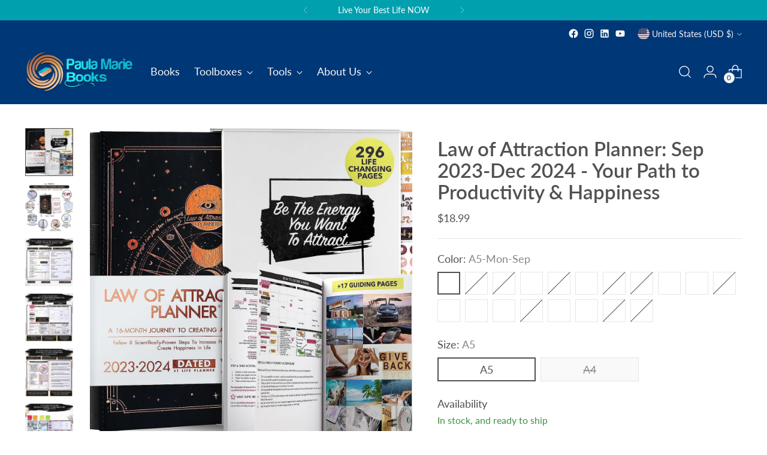

--- FILE ---
content_type: text/javascript; charset=utf-8
request_url: https://kickassandhavealife.com/products/law-of-attraction-planner-sep-2023-dec-2024-weekly-and-monthly-a-16-month-productivity-planner-hourly-planner-and-work-planner-for-productivity-happiness-adhd-planner-stickers.js
body_size: 3664
content:
{"id":10874087637152,"title":"Law of Attraction Planner: Sep 2023-Dec 2024 - Your Path to Productivity \u0026 Happiness","handle":"law-of-attraction-planner-sep-2023-dec-2024-weekly-and-monthly-a-16-month-productivity-planner-hourly-planner-and-work-planner-for-productivity-happiness-adhd-planner-stickers","description":"\u003cp\u003e\"Elevate Your Life with the Ultimate Law of Attraction Planner\"\u003c\/p\u003e\n\n\u003cp\u003e📅 PERSONAL PLANNER: Unlock your potential and achieve mental, physical, and interpersonal growth using the law of attraction vibration guide.\u003c\/p\u003e\n\n\u003cp\u003e🌟 LIFE TRANSFORMATION: Embrace a 296-page A5-sized journey featuring 70 weekly, 16 monthly planning overviews, reflection pages, habit trackers, mind maps, a foldable vision board, and morning \u0026amp; evening routines.\u003c\/p\u003e\n\n\u003cp\u003e🎯 GOAL SETTING MASTERCLASS: Learn proven methods to set and achieve big goals, enhance happiness, manage time effectively, and follow millionaire strategies. Perfect for birthdays, anniversaries, and thoughtful gifts.\u003c\/p\u003e\n\n\u003cp\u003e⏰ TIME MANAGEMENT EXCELLENCE: Tackle overwhelm, stress, and procrastination using an 8-step system. Regain clarity, harmony, and peace while reaching your goals. Dated from September 2023 to 2024.\u003c\/p\u003e\n\n\u003cp\u003e💎 LUXURIOUS QUALITY: Ideal for all, including entrepreneurs, professionals, and students. Crafted with top-tier materials and backed by a money-back guarantee.\u003c\/p\u003e\n\n\u003cp\u003eUnveil a planner that guides you through life's complexities. From defining your purpose to creating a strategy, setting priorities, and building positive habits, this planner empowers you to harness the law of attraction. Embark on a journey of self-discovery and transformation with our 2023-2024 planner—a perfect blend of productivity, mindfulness, and manifestation.\u003c\/p\u003e\n\n\u003cp\u003e \u003c\/p\u003e\n\n\u003cp\u003e \u003c\/p\u003e\n\n\u003cp\u003e \u003c\/p\u003e\n\n\u003cp\u003e \u003c\/p\u003e\n","published_at":"2023-09-03T17:06:14-06:00","created_at":"2023-09-03T17:06:14-06:00","vendor":"Amazon","type":"","tags":["Twenty Years Toolbox"],"price":1699,"price_min":1699,"price_max":15999,"available":true,"price_varies":true,"compare_at_price":0,"compare_at_price_min":0,"compare_at_price_max":0,"compare_at_price_varies":false,"variants":[{"id":46774304112800,"title":"A5-Mon-Sep \/ A5","option1":"A5-Mon-Sep","option2":"A5","option3":null,"sku":"6e7af2ab-eece-4856-af6f-1536e32831dd","requires_shipping":true,"taxable":true,"featured_image":null,"available":true,"name":"Law of Attraction Planner: Sep 2023-Dec 2024 - Your Path to Productivity \u0026 Happiness - A5-Mon-Sep \/ A5","public_title":"A5-Mon-Sep \/ A5","options":["A5-Mon-Sep","A5"],"price":1899,"weight":730,"compare_at_price":0,"inventory_management":"shopify","barcode":"313049988995","requires_selling_plan":false,"selling_plan_allocations":[]},{"id":46774304374944,"title":"Soft Turquoise Tree \/ A4","option1":"Soft Turquoise Tree","option2":"A4","option3":null,"sku":"5a4b12c5-9bb0-4bae-81e4-65c47fb8a4f4","requires_shipping":true,"taxable":true,"featured_image":{"id":35345474912416,"product_id":10874087637152,"position":7,"created_at":"2024-01-19T09:38:47-07:00","updated_at":"2024-01-19T09:38:47-07:00","alt":"Law of Attraction Planner: Sep 2023-Dec 2024 - Your Path to Productivity \u0026 Happiness - KickAssAndHaveALife","width":1500,"height":1481,"src":"https:\/\/cdn.shopify.com\/s\/files\/1\/0470\/4410\/0256\/products\/law-of-attraction-planner-sep-2023-dec-2024-your-path-to-productivity-happiness-385943.jpg?v=1705682327","variant_ids":[46774304374944]},"available":false,"name":"Law of Attraction Planner: Sep 2023-Dec 2024 - Your Path to Productivity \u0026 Happiness - Soft Turquoise Tree \/ A4","public_title":"Soft Turquoise Tree \/ A4","options":["Soft Turquoise Tree","A4"],"price":5299,"weight":1324,"compare_at_price":0,"inventory_management":"shopify","barcode":"7445033882835","featured_media":{"alt":"Law of Attraction Planner: Sep 2023-Dec 2024 - Your Path to Productivity \u0026 Happiness - KickAssAndHaveALife","id":31972294328480,"position":7,"preview_image":{"aspect_ratio":1.013,"height":1481,"width":1500,"src":"https:\/\/cdn.shopify.com\/s\/files\/1\/0470\/4410\/0256\/products\/law-of-attraction-planner-sep-2023-dec-2024-your-path-to-productivity-happiness-385943.jpg?v=1705682327"}},"requires_selling_plan":false,"selling_plan_allocations":[]},{"id":46774304276640,"title":"Black Eclipse \/ A4","option1":"Black Eclipse","option2":"A4","option3":null,"sku":"1815678c-747b-429d-a28d-eef43d9fbb29","requires_shipping":true,"taxable":true,"featured_image":{"id":35345474945184,"product_id":10874087637152,"position":8,"created_at":"2024-01-19T09:38:47-07:00","updated_at":"2024-01-19T09:38:47-07:00","alt":"Law of Attraction Planner: Sep 2023-Dec 2024 - Your Path to Productivity \u0026 Happiness - KickAssAndHaveALife","width":1500,"height":1480,"src":"https:\/\/cdn.shopify.com\/s\/files\/1\/0470\/4410\/0256\/products\/law-of-attraction-planner-sep-2023-dec-2024-your-path-to-productivity-happiness-390810.jpg?v=1705682327","variant_ids":[46774304276640]},"available":false,"name":"Law of Attraction Planner: Sep 2023-Dec 2024 - Your Path to Productivity \u0026 Happiness - Black Eclipse \/ A4","public_title":"Black Eclipse \/ A4","options":["Black Eclipse","A4"],"price":15999,"weight":1347,"compare_at_price":0,"inventory_management":"shopify","barcode":"313049121156","featured_media":{"alt":"Law of Attraction Planner: Sep 2023-Dec 2024 - Your Path to Productivity \u0026 Happiness - KickAssAndHaveALife","id":31972294361248,"position":8,"preview_image":{"aspect_ratio":1.014,"height":1480,"width":1500,"src":"https:\/\/cdn.shopify.com\/s\/files\/1\/0470\/4410\/0256\/products\/law-of-attraction-planner-sep-2023-dec-2024-your-path-to-productivity-happiness-390810.jpg?v=1705682327"}},"requires_selling_plan":false,"selling_plan_allocations":[]},{"id":46774304211104,"title":"Black-Solar \/ A5","option1":"Black-Solar","option2":"A5","option3":null,"sku":"52e3fea6-f98a-44e9-958f-479977dca55d","requires_shipping":true,"taxable":true,"featured_image":{"id":35345474977952,"product_id":10874087637152,"position":9,"created_at":"2024-01-19T09:38:47-07:00","updated_at":"2024-01-19T09:38:47-07:00","alt":"Law of Attraction Planner: Sep 2023-Dec 2024 - Your Path to Productivity \u0026 Happiness - KickAssAndHaveALife","width":1500,"height":1394,"src":"https:\/\/cdn.shopify.com\/s\/files\/1\/0470\/4410\/0256\/products\/law-of-attraction-planner-sep-2023-dec-2024-your-path-to-productivity-happiness-133620.jpg?v=1705682327","variant_ids":[46774304211104]},"available":true,"name":"Law of Attraction Planner: Sep 2023-Dec 2024 - Your Path to Productivity \u0026 Happiness - Black-Solar \/ A5","public_title":"Black-Solar \/ A5","options":["Black-Solar","A5"],"price":1899,"weight":857,"compare_at_price":0,"inventory_management":"shopify","barcode":"744759639325","featured_media":{"alt":"Law of Attraction Planner: Sep 2023-Dec 2024 - Your Path to Productivity \u0026 Happiness - KickAssAndHaveALife","id":31972294394016,"position":9,"preview_image":{"aspect_ratio":1.076,"height":1394,"width":1500,"src":"https:\/\/cdn.shopify.com\/s\/files\/1\/0470\/4410\/0256\/products\/law-of-attraction-planner-sep-2023-dec-2024-your-path-to-productivity-happiness-133620.jpg?v=1705682327"}},"requires_selling_plan":false,"selling_plan_allocations":[]},{"id":46774304014496,"title":"A5 Sept Astro \/ A5","option1":"A5 Sept Astro","option2":"A5","option3":null,"sku":"f322ba41-80b0-4f32-bfd5-9612220ce33e","requires_shipping":true,"taxable":true,"featured_image":{"id":35345475010720,"product_id":10874087637152,"position":10,"created_at":"2024-01-19T09:38:47-07:00","updated_at":"2024-01-19T09:38:47-07:00","alt":"Law of Attraction Planner: Sep 2023-Dec 2024 - Your Path to Productivity \u0026 Happiness - KickAssAndHaveALife","width":1500,"height":1396,"src":"https:\/\/cdn.shopify.com\/s\/files\/1\/0470\/4410\/0256\/products\/law-of-attraction-planner-sep-2023-dec-2024-your-path-to-productivity-happiness-976293.jpg?v=1705682327","variant_ids":[46774304014496]},"available":false,"name":"Law of Attraction Planner: Sep 2023-Dec 2024 - Your Path to Productivity \u0026 Happiness - A5 Sept Astro \/ A5","public_title":"A5 Sept Astro \/ A5","options":["A5 Sept Astro","A5"],"price":1999,"weight":830,"compare_at_price":0,"inventory_management":"shopify","barcode":"7445015338343","featured_media":{"alt":"Law of Attraction Planner: Sep 2023-Dec 2024 - Your Path to Productivity \u0026 Happiness - KickAssAndHaveALife","id":31972294426784,"position":10,"preview_image":{"aspect_ratio":1.074,"height":1396,"width":1500,"src":"https:\/\/cdn.shopify.com\/s\/files\/1\/0470\/4410\/0256\/products\/law-of-attraction-planner-sep-2023-dec-2024-your-path-to-productivity-happiness-976293.jpg?v=1705682327"}},"requires_selling_plan":false,"selling_plan_allocations":[]},{"id":46774304342176,"title":"Soft Turquoise Lotus Woman \/ A4","option1":"Soft Turquoise Lotus Woman","option2":"A4","option3":null,"sku":"9495e768-b0b5-4f3a-bd66-1a64097ae7d9","requires_shipping":true,"taxable":true,"featured_image":{"id":35345475076256,"product_id":10874087637152,"position":11,"created_at":"2024-01-19T09:38:47-07:00","updated_at":"2024-01-19T09:38:47-07:00","alt":"Law of Attraction Planner: Sep 2023-Dec 2024 - Your Path to Productivity \u0026 Happiness - KickAssAndHaveALife","width":1500,"height":1482,"src":"https:\/\/cdn.shopify.com\/s\/files\/1\/0470\/4410\/0256\/products\/law-of-attraction-planner-sep-2023-dec-2024-your-path-to-productivity-happiness-646363.jpg?v=1705682327","variant_ids":[46774304342176]},"available":true,"name":"Law of Attraction Planner: Sep 2023-Dec 2024 - Your Path to Productivity \u0026 Happiness - Soft Turquoise Lotus Woman \/ A4","public_title":"Soft Turquoise Lotus Woman \/ A4","options":["Soft Turquoise Lotus Woman","A4"],"price":5299,"weight":1334,"compare_at_price":0,"inventory_management":"shopify","barcode":"744110856385","featured_media":{"alt":"Law of Attraction Planner: Sep 2023-Dec 2024 - Your Path to Productivity \u0026 Happiness - KickAssAndHaveALife","id":31972294492320,"position":11,"preview_image":{"aspect_ratio":1.012,"height":1482,"width":1500,"src":"https:\/\/cdn.shopify.com\/s\/files\/1\/0470\/4410\/0256\/products\/law-of-attraction-planner-sep-2023-dec-2024-your-path-to-productivity-happiness-646363.jpg?v=1705682327"}},"requires_selling_plan":false,"selling_plan_allocations":[]},{"id":46774304407712,"title":"A5 Sept Vanilla Lotus \/ A5","option1":"A5 Sept Vanilla Lotus","option2":"A5","option3":null,"sku":"60500534-23fd-4c6e-8b7d-ebea7ecaca7b","requires_shipping":true,"taxable":true,"featured_image":{"id":35345475207328,"product_id":10874087637152,"position":12,"created_at":"2024-01-19T09:38:47-07:00","updated_at":"2024-01-19T09:38:47-07:00","alt":"Law of Attraction Planner: Sep 2023-Dec 2024 - Your Path to Productivity \u0026 Happiness - KickAssAndHaveALife","width":1500,"height":1408,"src":"https:\/\/cdn.shopify.com\/s\/files\/1\/0470\/4410\/0256\/products\/law-of-attraction-planner-sep-2023-dec-2024-your-path-to-productivity-happiness-562138.jpg?v=1705682327","variant_ids":[46774304407712]},"available":false,"name":"Law of Attraction Planner: Sep 2023-Dec 2024 - Your Path to Productivity \u0026 Happiness - A5 Sept Vanilla Lotus \/ A5","public_title":"A5 Sept Vanilla Lotus \/ A5","options":["A5 Sept Vanilla Lotus","A5"],"price":1899,"weight":857,"compare_at_price":0,"inventory_management":"shopify","barcode":"313112667659","featured_media":{"alt":"Law of Attraction Planner: Sep 2023-Dec 2024 - Your Path to Productivity \u0026 Happiness - KickAssAndHaveALife","id":31972294623392,"position":12,"preview_image":{"aspect_ratio":1.065,"height":1408,"width":1500,"src":"https:\/\/cdn.shopify.com\/s\/files\/1\/0470\/4410\/0256\/products\/law-of-attraction-planner-sep-2023-dec-2024-your-path-to-productivity-happiness-562138.jpg?v=1705682327"}},"requires_selling_plan":false,"selling_plan_allocations":[]},{"id":46774304145568,"title":"A5 Sept Purple Astro \/ A5","option1":"A5 Sept Purple Astro","option2":"A5","option3":null,"sku":"934d7bda-1228-4fa5-b2e4-d18632d3d6e6","requires_shipping":true,"taxable":true,"featured_image":{"id":35345475305632,"product_id":10874087637152,"position":13,"created_at":"2024-01-19T09:38:47-07:00","updated_at":"2024-01-19T09:38:47-07:00","alt":"Law of Attraction Planner: Sep 2023-Dec 2024 - Your Path to Productivity \u0026 Happiness - KickAssAndHaveALife","width":1500,"height":1395,"src":"https:\/\/cdn.shopify.com\/s\/files\/1\/0470\/4410\/0256\/products\/law-of-attraction-planner-sep-2023-dec-2024-your-path-to-productivity-happiness-898457.jpg?v=1705682327","variant_ids":[46774304145568]},"available":false,"name":"Law of Attraction Planner: Sep 2023-Dec 2024 - Your Path to Productivity \u0026 Happiness - A5 Sept Purple Astro \/ A5","public_title":"A5 Sept Purple Astro \/ A5","options":["A5 Sept Purple Astro","A5"],"price":1899,"weight":857,"compare_at_price":0,"inventory_management":"shopify","barcode":"313019936964","featured_media":{"alt":"Law of Attraction Planner: Sep 2023-Dec 2024 - Your Path to Productivity \u0026 Happiness - KickAssAndHaveALife","id":31972294754464,"position":13,"preview_image":{"aspect_ratio":1.075,"height":1395,"width":1500,"src":"https:\/\/cdn.shopify.com\/s\/files\/1\/0470\/4410\/0256\/products\/law-of-attraction-planner-sep-2023-dec-2024-your-path-to-productivity-happiness-898457.jpg?v=1705682327"}},"requires_selling_plan":false,"selling_plan_allocations":[]},{"id":46774304243872,"title":"Purple Astro \/ A4","option1":"Purple Astro","option2":"A4","option3":null,"sku":"93b79a56-fdb5-41e6-8adb-a44642de13c7","requires_shipping":true,"taxable":true,"featured_image":{"id":35345475436704,"product_id":10874087637152,"position":14,"created_at":"2024-01-19T09:38:47-07:00","updated_at":"2024-01-19T09:38:47-07:00","alt":"Law of Attraction Planner: Sep 2023-Dec 2024 - Your Path to Productivity \u0026 Happiness - KickAssAndHaveALife","width":1500,"height":1484,"src":"https:\/\/cdn.shopify.com\/s\/files\/1\/0470\/4410\/0256\/products\/law-of-attraction-planner-sep-2023-dec-2024-your-path-to-productivity-happiness-673953.jpg?v=1705682327","variant_ids":[46774304243872]},"available":true,"name":"Law of Attraction Planner: Sep 2023-Dec 2024 - Your Path to Productivity \u0026 Happiness - Purple Astro \/ A4","public_title":"Purple Astro \/ A4","options":["Purple Astro","A4"],"price":5299,"weight":1347,"compare_at_price":0,"inventory_management":"shopify","barcode":"313101181104","featured_media":{"alt":"Law of Attraction Planner: Sep 2023-Dec 2024 - Your Path to Productivity \u0026 Happiness - KickAssAndHaveALife","id":31972294852768,"position":14,"preview_image":{"aspect_ratio":1.011,"height":1484,"width":1500,"src":"https:\/\/cdn.shopify.com\/s\/files\/1\/0470\/4410\/0256\/products\/law-of-attraction-planner-sep-2023-dec-2024-your-path-to-productivity-happiness-673953.jpg?v=1705682327"}},"requires_selling_plan":false,"selling_plan_allocations":[]},{"id":46774304309408,"title":"Black Astro \/ A4","option1":"Black Astro","option2":"A4","option3":null,"sku":"d7ad4999-0fe5-4f3c-8b45-561051595721","requires_shipping":true,"taxable":true,"featured_image":{"id":35345475633312,"product_id":10874087637152,"position":15,"created_at":"2024-01-19T09:38:47-07:00","updated_at":"2024-01-19T09:38:47-07:00","alt":"Law of Attraction Planner: Sep 2023-Dec 2024 - Your Path to Productivity \u0026 Happiness - KickAssAndHaveALife","width":1500,"height":1483,"src":"https:\/\/cdn.shopify.com\/s\/files\/1\/0470\/4410\/0256\/products\/law-of-attraction-planner-sep-2023-dec-2024-your-path-to-productivity-happiness-456427.jpg?v=1705682327","variant_ids":[46774304309408]},"available":true,"name":"Law of Attraction Planner: Sep 2023-Dec 2024 - Your Path to Productivity \u0026 Happiness - Black Astro \/ A4","public_title":"Black Astro \/ A4","options":["Black Astro","A4"],"price":5299,"weight":1334,"compare_at_price":0,"inventory_management":"shopify","barcode":"313048880894","featured_media":{"alt":"Law of Attraction Planner: Sep 2023-Dec 2024 - Your Path to Productivity \u0026 Happiness - KickAssAndHaveALife","id":31972295016608,"position":15,"preview_image":{"aspect_ratio":1.011,"height":1483,"width":1500,"src":"https:\/\/cdn.shopify.com\/s\/files\/1\/0470\/4410\/0256\/products\/law-of-attraction-planner-sep-2023-dec-2024-your-path-to-productivity-happiness-456427.jpg?v=1705682327"}},"requires_selling_plan":false,"selling_plan_allocations":[]},{"id":46774304080032,"title":"Black-Space \/ A5","option1":"Black-Space","option2":"A5","option3":null,"sku":"b1ad7877-f6ea-4005-8b4d-60d17f76e302","requires_shipping":true,"taxable":true,"featured_image":{"id":35345475731616,"product_id":10874087637152,"position":16,"created_at":"2024-01-19T09:38:47-07:00","updated_at":"2024-01-19T09:38:47-07:00","alt":"Law of Attraction Planner: Sep 2023-Dec 2024 - Your Path to Productivity \u0026 Happiness - KickAssAndHaveALife","width":1500,"height":1405,"src":"https:\/\/cdn.shopify.com\/s\/files\/1\/0470\/4410\/0256\/products\/law-of-attraction-planner-sep-2023-dec-2024-your-path-to-productivity-happiness-469113.jpg?v=1705682327","variant_ids":[46774304080032]},"available":false,"name":"Law of Attraction Planner: Sep 2023-Dec 2024 - Your Path to Productivity \u0026 Happiness - Black-Space \/ A5","public_title":"Black-Space \/ A5","options":["Black-Space","A5"],"price":1899,"weight":826,"compare_at_price":0,"inventory_management":"shopify","barcode":"744110350296","featured_media":{"alt":"Law of Attraction Planner: Sep 2023-Dec 2024 - Your Path to Productivity \u0026 Happiness - KickAssAndHaveALife","id":31972295180448,"position":16,"preview_image":{"aspect_ratio":1.068,"height":1405,"width":1500,"src":"https:\/\/cdn.shopify.com\/s\/files\/1\/0470\/4410\/0256\/products\/law-of-attraction-planner-sep-2023-dec-2024-your-path-to-productivity-happiness-469113.jpg?v=1705682327"}},"requires_selling_plan":false,"selling_plan_allocations":[]},{"id":46774304440480,"title":"Dark Turquoise Sun Compass \/ A4","option1":"Dark Turquoise Sun Compass","option2":"A4","option3":null,"sku":"fd8335ff-e694-4fd9-a6df-b67d0b1ca862","requires_shipping":true,"taxable":true,"featured_image":{"id":35345475862688,"product_id":10874087637152,"position":17,"created_at":"2024-01-19T09:38:47-07:00","updated_at":"2024-01-19T09:38:47-07:00","alt":"Law of Attraction Planner: Sep 2023-Dec 2024 - Your Path to Productivity \u0026 Happiness - KickAssAndHaveALife","width":1500,"height":1485,"src":"https:\/\/cdn.shopify.com\/s\/files\/1\/0470\/4410\/0256\/products\/law-of-attraction-planner-sep-2023-dec-2024-your-path-to-productivity-happiness-542252.jpg?v=1705682327","variant_ids":[46774304440480]},"available":true,"name":"Law of Attraction Planner: Sep 2023-Dec 2024 - Your Path to Productivity \u0026 Happiness - Dark Turquoise Sun Compass \/ A4","public_title":"Dark Turquoise Sun Compass \/ A4","options":["Dark Turquoise Sun Compass","A4"],"price":5099,"weight":1334,"compare_at_price":0,"inventory_management":"shopify","barcode":"744759855251","featured_media":{"alt":"Law of Attraction Planner: Sep 2023-Dec 2024 - Your Path to Productivity \u0026 Happiness - KickAssAndHaveALife","id":31972295311520,"position":17,"preview_image":{"aspect_ratio":1.01,"height":1485,"width":1500,"src":"https:\/\/cdn.shopify.com\/s\/files\/1\/0470\/4410\/0256\/products\/law-of-attraction-planner-sep-2023-dec-2024-your-path-to-productivity-happiness-542252.jpg?v=1705682327"}},"requires_selling_plan":false,"selling_plan_allocations":[]},{"id":46774303916192,"title":"Black Hour Glass \/ A4","option1":"Black Hour Glass","option2":"A4","option3":null,"sku":"1c74b320-f5f9-4a0a-83ad-15dcadac701f","requires_shipping":true,"taxable":true,"featured_image":{"id":35345475960992,"product_id":10874087637152,"position":18,"created_at":"2024-01-19T09:38:47-07:00","updated_at":"2024-01-19T09:38:47-07:00","alt":"Law of Attraction Planner: Sep 2023-Dec 2024 - Your Path to Productivity \u0026 Happiness - KickAssAndHaveALife","width":1500,"height":1484,"src":"https:\/\/cdn.shopify.com\/s\/files\/1\/0470\/4410\/0256\/products\/law-of-attraction-planner-sep-2023-dec-2024-your-path-to-productivity-happiness-142967.jpg?v=1705682327","variant_ids":[46774303916192]},"available":true,"name":"Law of Attraction Planner: Sep 2023-Dec 2024 - Your Path to Productivity \u0026 Happiness - Black Hour Glass \/ A4","public_title":"Black Hour Glass \/ A4","options":["Black Hour Glass","A4"],"price":3899,"weight":1347,"compare_at_price":0,"inventory_management":"shopify","barcode":"313054195128","featured_media":{"alt":"Law of Attraction Planner: Sep 2023-Dec 2024 - Your Path to Productivity \u0026 Happiness - KickAssAndHaveALife","id":31972295409824,"position":18,"preview_image":{"aspect_ratio":1.011,"height":1484,"width":1500,"src":"https:\/\/cdn.shopify.com\/s\/files\/1\/0470\/4410\/0256\/products\/law-of-attraction-planner-sep-2023-dec-2024-your-path-to-productivity-happiness-142967.jpg?v=1705682327"}},"requires_selling_plan":false,"selling_plan_allocations":[]},{"id":46774303948960,"title":"A5 Sept Classic Black \/ A5","option1":"A5 Sept Classic Black","option2":"A5","option3":null,"sku":"619c736a-801c-4f72-ab93-5004471f3f10","requires_shipping":true,"taxable":true,"featured_image":{"id":35345476059296,"product_id":10874087637152,"position":19,"created_at":"2024-01-19T09:38:47-07:00","updated_at":"2024-01-19T09:38:47-07:00","alt":"Law of Attraction Planner: Sep 2023-Dec 2024 - Your Path to Productivity \u0026 Happiness - KickAssAndHaveALife","width":1500,"height":1405,"src":"https:\/\/cdn.shopify.com\/s\/files\/1\/0470\/4410\/0256\/products\/law-of-attraction-planner-sep-2023-dec-2024-your-path-to-productivity-happiness-618541.jpg?v=1705682327","variant_ids":[46774303948960]},"available":true,"name":"Law of Attraction Planner: Sep 2023-Dec 2024 - Your Path to Productivity \u0026 Happiness - A5 Sept Classic Black \/ A5","public_title":"A5 Sept Classic Black \/ A5","options":["A5 Sept Classic Black","A5"],"price":1899,"weight":857,"compare_at_price":0,"inventory_management":"shopify","barcode":"7445020051060","featured_media":{"alt":"Law of Attraction Planner: Sep 2023-Dec 2024 - Your Path to Productivity \u0026 Happiness - KickAssAndHaveALife","id":31972295508128,"position":19,"preview_image":{"aspect_ratio":1.068,"height":1405,"width":1500,"src":"https:\/\/cdn.shopify.com\/s\/files\/1\/0470\/4410\/0256\/products\/law-of-attraction-planner-sep-2023-dec-2024-your-path-to-productivity-happiness-618541.jpg?v=1705682327"}},"requires_selling_plan":false,"selling_plan_allocations":[]},{"id":46774303817888,"title":"Black-Universe \/ A5","option1":"Black-Universe","option2":"A5","option3":null,"sku":"bcd5cdc0-7289-440c-a920-a4cfc80c0908","requires_shipping":true,"taxable":true,"featured_image":{"id":35345476157600,"product_id":10874087637152,"position":20,"created_at":"2024-01-19T09:38:47-07:00","updated_at":"2024-01-19T09:38:47-07:00","alt":"Law of Attraction Planner: Sep 2023-Dec 2024 - Your Path to Productivity \u0026 Happiness - KickAssAndHaveALife","width":1500,"height":1394,"src":"https:\/\/cdn.shopify.com\/s\/files\/1\/0470\/4410\/0256\/products\/law-of-attraction-planner-sep-2023-dec-2024-your-path-to-productivity-happiness-643846.jpg?v=1705682327","variant_ids":[46774303817888]},"available":false,"name":"Law of Attraction Planner: Sep 2023-Dec 2024 - Your Path to Productivity \u0026 Happiness - Black-Universe \/ A5","public_title":"Black-Universe \/ A5","options":["Black-Universe","A5"],"price":1799,"weight":821,"compare_at_price":0,"inventory_management":"shopify","barcode":"313034396347","featured_media":{"alt":"Law of Attraction Planner: Sep 2023-Dec 2024 - Your Path to Productivity \u0026 Happiness - KickAssAndHaveALife","id":31972295639200,"position":20,"preview_image":{"aspect_ratio":1.076,"height":1394,"width":1500,"src":"https:\/\/cdn.shopify.com\/s\/files\/1\/0470\/4410\/0256\/products\/law-of-attraction-planner-sep-2023-dec-2024-your-path-to-productivity-happiness-643846.jpg?v=1705682327"}},"requires_selling_plan":false,"selling_plan_allocations":[]},{"id":46774304178336,"title":"Yellow Lion \/ A4","option1":"Yellow Lion","option2":"A4","option3":null,"sku":"5977f693-0a59-4168-a2ef-3d0f666d0b66","requires_shipping":true,"taxable":true,"featured_image":{"id":35345476223136,"product_id":10874087637152,"position":21,"created_at":"2024-01-19T09:38:47-07:00","updated_at":"2024-01-19T09:38:47-07:00","alt":"Law of Attraction Planner: Sep 2023-Dec 2024 - Your Path to Productivity \u0026 Happiness - KickAssAndHaveALife","width":1500,"height":1483,"src":"https:\/\/cdn.shopify.com\/s\/files\/1\/0470\/4410\/0256\/products\/law-of-attraction-planner-sep-2023-dec-2024-your-path-to-productivity-happiness-569859.jpg?v=1705682327","variant_ids":[46774304178336]},"available":true,"name":"Law of Attraction Planner: Sep 2023-Dec 2024 - Your Path to Productivity \u0026 Happiness - Yellow Lion \/ A4","public_title":"Yellow Lion \/ A4","options":["Yellow Lion","A4"],"price":15199,"weight":1334,"compare_at_price":0,"inventory_management":"shopify","barcode":"313087195140","featured_media":{"alt":"Law of Attraction Planner: Sep 2023-Dec 2024 - Your Path to Productivity \u0026 Happiness - KickAssAndHaveALife","id":31972295704736,"position":21,"preview_image":{"aspect_ratio":1.011,"height":1483,"width":1500,"src":"https:\/\/cdn.shopify.com\/s\/files\/1\/0470\/4410\/0256\/products\/law-of-attraction-planner-sep-2023-dec-2024-your-path-to-productivity-happiness-569859.jpg?v=1705682327"}},"requires_selling_plan":false,"selling_plan_allocations":[]},{"id":46774303981728,"title":"Black Sun Compass \/ A4","option1":"Black Sun Compass","option2":"A4","option3":null,"sku":"0e0d0ac5-fda8-4396-8eda-41066683e182","requires_shipping":true,"taxable":true,"featured_image":{"id":35345476255904,"product_id":10874087637152,"position":22,"created_at":"2024-01-19T09:38:47-07:00","updated_at":"2024-01-19T09:38:47-07:00","alt":"Law of Attraction Planner: Sep 2023-Dec 2024 - Your Path to Productivity \u0026 Happiness - KickAssAndHaveALife","width":1500,"height":1484,"src":"https:\/\/cdn.shopify.com\/s\/files\/1\/0470\/4410\/0256\/products\/law-of-attraction-planner-sep-2023-dec-2024-your-path-to-productivity-happiness-213788.jpg?v=1705682327","variant_ids":[46774303981728]},"available":true,"name":"Law of Attraction Planner: Sep 2023-Dec 2024 - Your Path to Productivity \u0026 Happiness - Black Sun Compass \/ A4","public_title":"Black Sun Compass \/ A4","options":["Black Sun Compass","A4"],"price":4099,"weight":1347,"compare_at_price":0,"inventory_management":"shopify","barcode":"711181131222","featured_media":{"alt":"Law of Attraction Planner: Sep 2023-Dec 2024 - Your Path to Productivity \u0026 Happiness - KickAssAndHaveALife","id":31972295737504,"position":22,"preview_image":{"aspect_ratio":1.011,"height":1484,"width":1500,"src":"https:\/\/cdn.shopify.com\/s\/files\/1\/0470\/4410\/0256\/products\/law-of-attraction-planner-sep-2023-dec-2024-your-path-to-productivity-happiness-213788.jpg?v=1705682327"}},"requires_selling_plan":false,"selling_plan_allocations":[]},{"id":46774303850656,"title":"A5 Sept Vanilla Astro \/ A5","option1":"A5 Sept Vanilla Astro","option2":"A5","option3":null,"sku":"0c97af2b-633b-4a9f-978a-4dcfc38dbd66","requires_shipping":true,"taxable":true,"featured_image":{"id":35345476288672,"product_id":10874087637152,"position":23,"created_at":"2024-01-19T09:38:47-07:00","updated_at":"2024-01-19T09:38:47-07:00","alt":"Law of Attraction Planner: Sep 2023-Dec 2024 - Your Path to Productivity \u0026 Happiness - KickAssAndHaveALife","width":1500,"height":1415,"src":"https:\/\/cdn.shopify.com\/s\/files\/1\/0470\/4410\/0256\/products\/law-of-attraction-planner-sep-2023-dec-2024-your-path-to-productivity-happiness-443128.jpg?v=1705682327","variant_ids":[46774303850656]},"available":false,"name":"Law of Attraction Planner: Sep 2023-Dec 2024 - Your Path to Productivity \u0026 Happiness - A5 Sept Vanilla Astro \/ A5","public_title":"A5 Sept Vanilla Astro \/ A5","options":["A5 Sept Vanilla Astro","A5"],"price":1699,"weight":839,"compare_at_price":0,"inventory_management":"shopify","barcode":"313115265234","featured_media":{"alt":"Law of Attraction Planner: Sep 2023-Dec 2024 - Your Path to Productivity \u0026 Happiness - KickAssAndHaveALife","id":31972295770272,"position":23,"preview_image":{"aspect_ratio":1.06,"height":1415,"width":1500,"src":"https:\/\/cdn.shopify.com\/s\/files\/1\/0470\/4410\/0256\/products\/law-of-attraction-planner-sep-2023-dec-2024-your-path-to-productivity-happiness-443128.jpg?v=1705682327"}},"requires_selling_plan":false,"selling_plan_allocations":[]},{"id":46774303883424,"title":"Black Sunshine Happylife \/ A4","option1":"Black Sunshine Happylife","option2":"A4","option3":null,"sku":"e5c4bcec-06eb-402b-a305-8b800d9e4d96","requires_shipping":true,"taxable":true,"featured_image":{"id":35345476321440,"product_id":10874087637152,"position":24,"created_at":"2024-01-19T09:38:47-07:00","updated_at":"2024-01-19T09:38:47-07:00","alt":"Law of Attraction Planner: Sep 2023-Dec 2024 - Your Path to Productivity \u0026 Happiness - KickAssAndHaveALife","width":1500,"height":1484,"src":"https:\/\/cdn.shopify.com\/s\/files\/1\/0470\/4410\/0256\/products\/law-of-attraction-planner-sep-2023-dec-2024-your-path-to-productivity-happiness-574249.jpg?v=1705682327","variant_ids":[46774303883424]},"available":false,"name":"Law of Attraction Planner: Sep 2023-Dec 2024 - Your Path to Productivity \u0026 Happiness - Black Sunshine Happylife \/ A4","public_title":"Black Sunshine Happylife \/ A4","options":["Black Sunshine Happylife","A4"],"price":5299,"weight":1347,"compare_at_price":0,"inventory_management":"shopify","barcode":"7445015212278","featured_media":{"alt":"Law of Attraction Planner: Sep 2023-Dec 2024 - Your Path to Productivity \u0026 Happiness - KickAssAndHaveALife","id":31972295803040,"position":24,"preview_image":{"aspect_ratio":1.011,"height":1484,"width":1500,"src":"https:\/\/cdn.shopify.com\/s\/files\/1\/0470\/4410\/0256\/products\/law-of-attraction-planner-sep-2023-dec-2024-your-path-to-productivity-happiness-574249.jpg?v=1705682327"}},"requires_selling_plan":false,"selling_plan_allocations":[]}],"images":["\/\/cdn.shopify.com\/s\/files\/1\/0470\/4410\/0256\/products\/law-of-attraction-planner-sep-2023-dec-2024-your-path-to-productivity-happiness-879901.jpg?v=1705682326","\/\/cdn.shopify.com\/s\/files\/1\/0470\/4410\/0256\/products\/law-of-attraction-planner-sep-2023-dec-2024-your-path-to-productivity-happiness-948704.jpg?v=1705682326","\/\/cdn.shopify.com\/s\/files\/1\/0470\/4410\/0256\/products\/law-of-attraction-planner-sep-2023-dec-2024-your-path-to-productivity-happiness-760847.jpg?v=1705682327","\/\/cdn.shopify.com\/s\/files\/1\/0470\/4410\/0256\/products\/law-of-attraction-planner-sep-2023-dec-2024-your-path-to-productivity-happiness-995763.jpg?v=1705682327","\/\/cdn.shopify.com\/s\/files\/1\/0470\/4410\/0256\/products\/law-of-attraction-planner-sep-2023-dec-2024-your-path-to-productivity-happiness-763872.jpg?v=1705682327","\/\/cdn.shopify.com\/s\/files\/1\/0470\/4410\/0256\/products\/law-of-attraction-planner-sep-2023-dec-2024-your-path-to-productivity-happiness-696731.jpg?v=1705682327","\/\/cdn.shopify.com\/s\/files\/1\/0470\/4410\/0256\/products\/law-of-attraction-planner-sep-2023-dec-2024-your-path-to-productivity-happiness-385943.jpg?v=1705682327","\/\/cdn.shopify.com\/s\/files\/1\/0470\/4410\/0256\/products\/law-of-attraction-planner-sep-2023-dec-2024-your-path-to-productivity-happiness-390810.jpg?v=1705682327","\/\/cdn.shopify.com\/s\/files\/1\/0470\/4410\/0256\/products\/law-of-attraction-planner-sep-2023-dec-2024-your-path-to-productivity-happiness-133620.jpg?v=1705682327","\/\/cdn.shopify.com\/s\/files\/1\/0470\/4410\/0256\/products\/law-of-attraction-planner-sep-2023-dec-2024-your-path-to-productivity-happiness-976293.jpg?v=1705682327","\/\/cdn.shopify.com\/s\/files\/1\/0470\/4410\/0256\/products\/law-of-attraction-planner-sep-2023-dec-2024-your-path-to-productivity-happiness-646363.jpg?v=1705682327","\/\/cdn.shopify.com\/s\/files\/1\/0470\/4410\/0256\/products\/law-of-attraction-planner-sep-2023-dec-2024-your-path-to-productivity-happiness-562138.jpg?v=1705682327","\/\/cdn.shopify.com\/s\/files\/1\/0470\/4410\/0256\/products\/law-of-attraction-planner-sep-2023-dec-2024-your-path-to-productivity-happiness-898457.jpg?v=1705682327","\/\/cdn.shopify.com\/s\/files\/1\/0470\/4410\/0256\/products\/law-of-attraction-planner-sep-2023-dec-2024-your-path-to-productivity-happiness-673953.jpg?v=1705682327","\/\/cdn.shopify.com\/s\/files\/1\/0470\/4410\/0256\/products\/law-of-attraction-planner-sep-2023-dec-2024-your-path-to-productivity-happiness-456427.jpg?v=1705682327","\/\/cdn.shopify.com\/s\/files\/1\/0470\/4410\/0256\/products\/law-of-attraction-planner-sep-2023-dec-2024-your-path-to-productivity-happiness-469113.jpg?v=1705682327","\/\/cdn.shopify.com\/s\/files\/1\/0470\/4410\/0256\/products\/law-of-attraction-planner-sep-2023-dec-2024-your-path-to-productivity-happiness-542252.jpg?v=1705682327","\/\/cdn.shopify.com\/s\/files\/1\/0470\/4410\/0256\/products\/law-of-attraction-planner-sep-2023-dec-2024-your-path-to-productivity-happiness-142967.jpg?v=1705682327","\/\/cdn.shopify.com\/s\/files\/1\/0470\/4410\/0256\/products\/law-of-attraction-planner-sep-2023-dec-2024-your-path-to-productivity-happiness-618541.jpg?v=1705682327","\/\/cdn.shopify.com\/s\/files\/1\/0470\/4410\/0256\/products\/law-of-attraction-planner-sep-2023-dec-2024-your-path-to-productivity-happiness-643846.jpg?v=1705682327","\/\/cdn.shopify.com\/s\/files\/1\/0470\/4410\/0256\/products\/law-of-attraction-planner-sep-2023-dec-2024-your-path-to-productivity-happiness-569859.jpg?v=1705682327","\/\/cdn.shopify.com\/s\/files\/1\/0470\/4410\/0256\/products\/law-of-attraction-planner-sep-2023-dec-2024-your-path-to-productivity-happiness-213788.jpg?v=1705682327","\/\/cdn.shopify.com\/s\/files\/1\/0470\/4410\/0256\/products\/law-of-attraction-planner-sep-2023-dec-2024-your-path-to-productivity-happiness-443128.jpg?v=1705682327","\/\/cdn.shopify.com\/s\/files\/1\/0470\/4410\/0256\/products\/law-of-attraction-planner-sep-2023-dec-2024-your-path-to-productivity-happiness-574249.jpg?v=1705682327"],"featured_image":"\/\/cdn.shopify.com\/s\/files\/1\/0470\/4410\/0256\/products\/law-of-attraction-planner-sep-2023-dec-2024-your-path-to-productivity-happiness-879901.jpg?v=1705682326","options":[{"name":"Color","position":1,"values":["A5-Mon-Sep","Soft Turquoise Tree","Black Eclipse","Black-Solar","A5 Sept Astro","Soft Turquoise Lotus Woman","A5 Sept Vanilla Lotus","A5 Sept Purple Astro","Purple Astro","Black Astro","Black-Space","Dark Turquoise Sun Compass","Black Hour Glass","A5 Sept Classic Black","Black-Universe","Yellow Lion","Black Sun Compass","A5 Sept Vanilla Astro","Black Sunshine Happylife"]},{"name":"Size","position":2,"values":["A5","A4"]}],"url":"\/products\/law-of-attraction-planner-sep-2023-dec-2024-weekly-and-monthly-a-16-month-productivity-planner-hourly-planner-and-work-planner-for-productivity-happiness-adhd-planner-stickers","media":[{"alt":"Law of Attraction Planner: Sep 2023-Dec 2024 - Your Path to Productivity \u0026 Happiness - KickAssAndHaveALife","id":31972294099104,"position":1,"preview_image":{"aspect_ratio":1.068,"height":1405,"width":1500,"src":"https:\/\/cdn.shopify.com\/s\/files\/1\/0470\/4410\/0256\/products\/law-of-attraction-planner-sep-2023-dec-2024-your-path-to-productivity-happiness-879901.jpg?v=1705682326"},"aspect_ratio":1.068,"height":1405,"media_type":"image","src":"https:\/\/cdn.shopify.com\/s\/files\/1\/0470\/4410\/0256\/products\/law-of-attraction-planner-sep-2023-dec-2024-your-path-to-productivity-happiness-879901.jpg?v=1705682326","width":1500},{"alt":"Law of Attraction Planner: Sep 2023-Dec 2024 - Your Path to Productivity \u0026 Happiness - KickAssAndHaveALife","id":31972294164640,"position":2,"preview_image":{"aspect_ratio":1.001,"height":1499,"width":1500,"src":"https:\/\/cdn.shopify.com\/s\/files\/1\/0470\/4410\/0256\/products\/law-of-attraction-planner-sep-2023-dec-2024-your-path-to-productivity-happiness-948704.jpg?v=1705682326"},"aspect_ratio":1.001,"height":1499,"media_type":"image","src":"https:\/\/cdn.shopify.com\/s\/files\/1\/0470\/4410\/0256\/products\/law-of-attraction-planner-sep-2023-dec-2024-your-path-to-productivity-happiness-948704.jpg?v=1705682326","width":1500},{"alt":"Law of Attraction Planner: Sep 2023-Dec 2024 - Your Path to Productivity \u0026 Happiness - KickAssAndHaveALife","id":31972294197408,"position":3,"preview_image":{"aspect_ratio":1.0,"height":1500,"width":1500,"src":"https:\/\/cdn.shopify.com\/s\/files\/1\/0470\/4410\/0256\/products\/law-of-attraction-planner-sep-2023-dec-2024-your-path-to-productivity-happiness-760847.jpg?v=1705682327"},"aspect_ratio":1.0,"height":1500,"media_type":"image","src":"https:\/\/cdn.shopify.com\/s\/files\/1\/0470\/4410\/0256\/products\/law-of-attraction-planner-sep-2023-dec-2024-your-path-to-productivity-happiness-760847.jpg?v=1705682327","width":1500},{"alt":"Law of Attraction Planner: Sep 2023-Dec 2024 - Your Path to Productivity \u0026 Happiness - KickAssAndHaveALife","id":31972294230176,"position":4,"preview_image":{"aspect_ratio":1.0,"height":1500,"width":1500,"src":"https:\/\/cdn.shopify.com\/s\/files\/1\/0470\/4410\/0256\/products\/law-of-attraction-planner-sep-2023-dec-2024-your-path-to-productivity-happiness-995763.jpg?v=1705682327"},"aspect_ratio":1.0,"height":1500,"media_type":"image","src":"https:\/\/cdn.shopify.com\/s\/files\/1\/0470\/4410\/0256\/products\/law-of-attraction-planner-sep-2023-dec-2024-your-path-to-productivity-happiness-995763.jpg?v=1705682327","width":1500},{"alt":"Law of Attraction Planner: Sep 2023-Dec 2024 - Your Path to Productivity \u0026 Happiness - KickAssAndHaveALife","id":31972294262944,"position":5,"preview_image":{"aspect_ratio":1.0,"height":1500,"width":1500,"src":"https:\/\/cdn.shopify.com\/s\/files\/1\/0470\/4410\/0256\/products\/law-of-attraction-planner-sep-2023-dec-2024-your-path-to-productivity-happiness-763872.jpg?v=1705682327"},"aspect_ratio":1.0,"height":1500,"media_type":"image","src":"https:\/\/cdn.shopify.com\/s\/files\/1\/0470\/4410\/0256\/products\/law-of-attraction-planner-sep-2023-dec-2024-your-path-to-productivity-happiness-763872.jpg?v=1705682327","width":1500},{"alt":"Law of Attraction Planner: Sep 2023-Dec 2024 - Your Path to Productivity \u0026 Happiness - KickAssAndHaveALife","id":31972294295712,"position":6,"preview_image":{"aspect_ratio":1.0,"height":1500,"width":1500,"src":"https:\/\/cdn.shopify.com\/s\/files\/1\/0470\/4410\/0256\/products\/law-of-attraction-planner-sep-2023-dec-2024-your-path-to-productivity-happiness-696731.jpg?v=1705682327"},"aspect_ratio":1.0,"height":1500,"media_type":"image","src":"https:\/\/cdn.shopify.com\/s\/files\/1\/0470\/4410\/0256\/products\/law-of-attraction-planner-sep-2023-dec-2024-your-path-to-productivity-happiness-696731.jpg?v=1705682327","width":1500},{"alt":"Law of Attraction Planner: Sep 2023-Dec 2024 - Your Path to Productivity \u0026 Happiness - KickAssAndHaveALife","id":31972294328480,"position":7,"preview_image":{"aspect_ratio":1.013,"height":1481,"width":1500,"src":"https:\/\/cdn.shopify.com\/s\/files\/1\/0470\/4410\/0256\/products\/law-of-attraction-planner-sep-2023-dec-2024-your-path-to-productivity-happiness-385943.jpg?v=1705682327"},"aspect_ratio":1.013,"height":1481,"media_type":"image","src":"https:\/\/cdn.shopify.com\/s\/files\/1\/0470\/4410\/0256\/products\/law-of-attraction-planner-sep-2023-dec-2024-your-path-to-productivity-happiness-385943.jpg?v=1705682327","width":1500},{"alt":"Law of Attraction Planner: Sep 2023-Dec 2024 - Your Path to Productivity \u0026 Happiness - KickAssAndHaveALife","id":31972294361248,"position":8,"preview_image":{"aspect_ratio":1.014,"height":1480,"width":1500,"src":"https:\/\/cdn.shopify.com\/s\/files\/1\/0470\/4410\/0256\/products\/law-of-attraction-planner-sep-2023-dec-2024-your-path-to-productivity-happiness-390810.jpg?v=1705682327"},"aspect_ratio":1.014,"height":1480,"media_type":"image","src":"https:\/\/cdn.shopify.com\/s\/files\/1\/0470\/4410\/0256\/products\/law-of-attraction-planner-sep-2023-dec-2024-your-path-to-productivity-happiness-390810.jpg?v=1705682327","width":1500},{"alt":"Law of Attraction Planner: Sep 2023-Dec 2024 - Your Path to Productivity \u0026 Happiness - KickAssAndHaveALife","id":31972294394016,"position":9,"preview_image":{"aspect_ratio":1.076,"height":1394,"width":1500,"src":"https:\/\/cdn.shopify.com\/s\/files\/1\/0470\/4410\/0256\/products\/law-of-attraction-planner-sep-2023-dec-2024-your-path-to-productivity-happiness-133620.jpg?v=1705682327"},"aspect_ratio":1.076,"height":1394,"media_type":"image","src":"https:\/\/cdn.shopify.com\/s\/files\/1\/0470\/4410\/0256\/products\/law-of-attraction-planner-sep-2023-dec-2024-your-path-to-productivity-happiness-133620.jpg?v=1705682327","width":1500},{"alt":"Law of Attraction Planner: Sep 2023-Dec 2024 - Your Path to Productivity \u0026 Happiness - KickAssAndHaveALife","id":31972294426784,"position":10,"preview_image":{"aspect_ratio":1.074,"height":1396,"width":1500,"src":"https:\/\/cdn.shopify.com\/s\/files\/1\/0470\/4410\/0256\/products\/law-of-attraction-planner-sep-2023-dec-2024-your-path-to-productivity-happiness-976293.jpg?v=1705682327"},"aspect_ratio":1.074,"height":1396,"media_type":"image","src":"https:\/\/cdn.shopify.com\/s\/files\/1\/0470\/4410\/0256\/products\/law-of-attraction-planner-sep-2023-dec-2024-your-path-to-productivity-happiness-976293.jpg?v=1705682327","width":1500},{"alt":"Law of Attraction Planner: Sep 2023-Dec 2024 - Your Path to Productivity \u0026 Happiness - KickAssAndHaveALife","id":31972294492320,"position":11,"preview_image":{"aspect_ratio":1.012,"height":1482,"width":1500,"src":"https:\/\/cdn.shopify.com\/s\/files\/1\/0470\/4410\/0256\/products\/law-of-attraction-planner-sep-2023-dec-2024-your-path-to-productivity-happiness-646363.jpg?v=1705682327"},"aspect_ratio":1.012,"height":1482,"media_type":"image","src":"https:\/\/cdn.shopify.com\/s\/files\/1\/0470\/4410\/0256\/products\/law-of-attraction-planner-sep-2023-dec-2024-your-path-to-productivity-happiness-646363.jpg?v=1705682327","width":1500},{"alt":"Law of Attraction Planner: Sep 2023-Dec 2024 - Your Path to Productivity \u0026 Happiness - KickAssAndHaveALife","id":31972294623392,"position":12,"preview_image":{"aspect_ratio":1.065,"height":1408,"width":1500,"src":"https:\/\/cdn.shopify.com\/s\/files\/1\/0470\/4410\/0256\/products\/law-of-attraction-planner-sep-2023-dec-2024-your-path-to-productivity-happiness-562138.jpg?v=1705682327"},"aspect_ratio":1.065,"height":1408,"media_type":"image","src":"https:\/\/cdn.shopify.com\/s\/files\/1\/0470\/4410\/0256\/products\/law-of-attraction-planner-sep-2023-dec-2024-your-path-to-productivity-happiness-562138.jpg?v=1705682327","width":1500},{"alt":"Law of Attraction Planner: Sep 2023-Dec 2024 - Your Path to Productivity \u0026 Happiness - KickAssAndHaveALife","id":31972294754464,"position":13,"preview_image":{"aspect_ratio":1.075,"height":1395,"width":1500,"src":"https:\/\/cdn.shopify.com\/s\/files\/1\/0470\/4410\/0256\/products\/law-of-attraction-planner-sep-2023-dec-2024-your-path-to-productivity-happiness-898457.jpg?v=1705682327"},"aspect_ratio":1.075,"height":1395,"media_type":"image","src":"https:\/\/cdn.shopify.com\/s\/files\/1\/0470\/4410\/0256\/products\/law-of-attraction-planner-sep-2023-dec-2024-your-path-to-productivity-happiness-898457.jpg?v=1705682327","width":1500},{"alt":"Law of Attraction Planner: Sep 2023-Dec 2024 - Your Path to Productivity \u0026 Happiness - KickAssAndHaveALife","id":31972294852768,"position":14,"preview_image":{"aspect_ratio":1.011,"height":1484,"width":1500,"src":"https:\/\/cdn.shopify.com\/s\/files\/1\/0470\/4410\/0256\/products\/law-of-attraction-planner-sep-2023-dec-2024-your-path-to-productivity-happiness-673953.jpg?v=1705682327"},"aspect_ratio":1.011,"height":1484,"media_type":"image","src":"https:\/\/cdn.shopify.com\/s\/files\/1\/0470\/4410\/0256\/products\/law-of-attraction-planner-sep-2023-dec-2024-your-path-to-productivity-happiness-673953.jpg?v=1705682327","width":1500},{"alt":"Law of Attraction Planner: Sep 2023-Dec 2024 - Your Path to Productivity \u0026 Happiness - KickAssAndHaveALife","id":31972295016608,"position":15,"preview_image":{"aspect_ratio":1.011,"height":1483,"width":1500,"src":"https:\/\/cdn.shopify.com\/s\/files\/1\/0470\/4410\/0256\/products\/law-of-attraction-planner-sep-2023-dec-2024-your-path-to-productivity-happiness-456427.jpg?v=1705682327"},"aspect_ratio":1.011,"height":1483,"media_type":"image","src":"https:\/\/cdn.shopify.com\/s\/files\/1\/0470\/4410\/0256\/products\/law-of-attraction-planner-sep-2023-dec-2024-your-path-to-productivity-happiness-456427.jpg?v=1705682327","width":1500},{"alt":"Law of Attraction Planner: Sep 2023-Dec 2024 - Your Path to Productivity \u0026 Happiness - KickAssAndHaveALife","id":31972295180448,"position":16,"preview_image":{"aspect_ratio":1.068,"height":1405,"width":1500,"src":"https:\/\/cdn.shopify.com\/s\/files\/1\/0470\/4410\/0256\/products\/law-of-attraction-planner-sep-2023-dec-2024-your-path-to-productivity-happiness-469113.jpg?v=1705682327"},"aspect_ratio":1.068,"height":1405,"media_type":"image","src":"https:\/\/cdn.shopify.com\/s\/files\/1\/0470\/4410\/0256\/products\/law-of-attraction-planner-sep-2023-dec-2024-your-path-to-productivity-happiness-469113.jpg?v=1705682327","width":1500},{"alt":"Law of Attraction Planner: Sep 2023-Dec 2024 - Your Path to Productivity \u0026 Happiness - KickAssAndHaveALife","id":31972295311520,"position":17,"preview_image":{"aspect_ratio":1.01,"height":1485,"width":1500,"src":"https:\/\/cdn.shopify.com\/s\/files\/1\/0470\/4410\/0256\/products\/law-of-attraction-planner-sep-2023-dec-2024-your-path-to-productivity-happiness-542252.jpg?v=1705682327"},"aspect_ratio":1.01,"height":1485,"media_type":"image","src":"https:\/\/cdn.shopify.com\/s\/files\/1\/0470\/4410\/0256\/products\/law-of-attraction-planner-sep-2023-dec-2024-your-path-to-productivity-happiness-542252.jpg?v=1705682327","width":1500},{"alt":"Law of Attraction Planner: Sep 2023-Dec 2024 - Your Path to Productivity \u0026 Happiness - KickAssAndHaveALife","id":31972295409824,"position":18,"preview_image":{"aspect_ratio":1.011,"height":1484,"width":1500,"src":"https:\/\/cdn.shopify.com\/s\/files\/1\/0470\/4410\/0256\/products\/law-of-attraction-planner-sep-2023-dec-2024-your-path-to-productivity-happiness-142967.jpg?v=1705682327"},"aspect_ratio":1.011,"height":1484,"media_type":"image","src":"https:\/\/cdn.shopify.com\/s\/files\/1\/0470\/4410\/0256\/products\/law-of-attraction-planner-sep-2023-dec-2024-your-path-to-productivity-happiness-142967.jpg?v=1705682327","width":1500},{"alt":"Law of Attraction Planner: Sep 2023-Dec 2024 - Your Path to Productivity \u0026 Happiness - KickAssAndHaveALife","id":31972295508128,"position":19,"preview_image":{"aspect_ratio":1.068,"height":1405,"width":1500,"src":"https:\/\/cdn.shopify.com\/s\/files\/1\/0470\/4410\/0256\/products\/law-of-attraction-planner-sep-2023-dec-2024-your-path-to-productivity-happiness-618541.jpg?v=1705682327"},"aspect_ratio":1.068,"height":1405,"media_type":"image","src":"https:\/\/cdn.shopify.com\/s\/files\/1\/0470\/4410\/0256\/products\/law-of-attraction-planner-sep-2023-dec-2024-your-path-to-productivity-happiness-618541.jpg?v=1705682327","width":1500},{"alt":"Law of Attraction Planner: Sep 2023-Dec 2024 - Your Path to Productivity \u0026 Happiness - KickAssAndHaveALife","id":31972295639200,"position":20,"preview_image":{"aspect_ratio":1.076,"height":1394,"width":1500,"src":"https:\/\/cdn.shopify.com\/s\/files\/1\/0470\/4410\/0256\/products\/law-of-attraction-planner-sep-2023-dec-2024-your-path-to-productivity-happiness-643846.jpg?v=1705682327"},"aspect_ratio":1.076,"height":1394,"media_type":"image","src":"https:\/\/cdn.shopify.com\/s\/files\/1\/0470\/4410\/0256\/products\/law-of-attraction-planner-sep-2023-dec-2024-your-path-to-productivity-happiness-643846.jpg?v=1705682327","width":1500},{"alt":"Law of Attraction Planner: Sep 2023-Dec 2024 - Your Path to Productivity \u0026 Happiness - KickAssAndHaveALife","id":31972295704736,"position":21,"preview_image":{"aspect_ratio":1.011,"height":1483,"width":1500,"src":"https:\/\/cdn.shopify.com\/s\/files\/1\/0470\/4410\/0256\/products\/law-of-attraction-planner-sep-2023-dec-2024-your-path-to-productivity-happiness-569859.jpg?v=1705682327"},"aspect_ratio":1.011,"height":1483,"media_type":"image","src":"https:\/\/cdn.shopify.com\/s\/files\/1\/0470\/4410\/0256\/products\/law-of-attraction-planner-sep-2023-dec-2024-your-path-to-productivity-happiness-569859.jpg?v=1705682327","width":1500},{"alt":"Law of Attraction Planner: Sep 2023-Dec 2024 - Your Path to Productivity \u0026 Happiness - KickAssAndHaveALife","id":31972295737504,"position":22,"preview_image":{"aspect_ratio":1.011,"height":1484,"width":1500,"src":"https:\/\/cdn.shopify.com\/s\/files\/1\/0470\/4410\/0256\/products\/law-of-attraction-planner-sep-2023-dec-2024-your-path-to-productivity-happiness-213788.jpg?v=1705682327"},"aspect_ratio":1.011,"height":1484,"media_type":"image","src":"https:\/\/cdn.shopify.com\/s\/files\/1\/0470\/4410\/0256\/products\/law-of-attraction-planner-sep-2023-dec-2024-your-path-to-productivity-happiness-213788.jpg?v=1705682327","width":1500},{"alt":"Law of Attraction Planner: Sep 2023-Dec 2024 - Your Path to Productivity \u0026 Happiness - KickAssAndHaveALife","id":31972295770272,"position":23,"preview_image":{"aspect_ratio":1.06,"height":1415,"width":1500,"src":"https:\/\/cdn.shopify.com\/s\/files\/1\/0470\/4410\/0256\/products\/law-of-attraction-planner-sep-2023-dec-2024-your-path-to-productivity-happiness-443128.jpg?v=1705682327"},"aspect_ratio":1.06,"height":1415,"media_type":"image","src":"https:\/\/cdn.shopify.com\/s\/files\/1\/0470\/4410\/0256\/products\/law-of-attraction-planner-sep-2023-dec-2024-your-path-to-productivity-happiness-443128.jpg?v=1705682327","width":1500},{"alt":"Law of Attraction Planner: Sep 2023-Dec 2024 - Your Path to Productivity \u0026 Happiness - KickAssAndHaveALife","id":31972295803040,"position":24,"preview_image":{"aspect_ratio":1.011,"height":1484,"width":1500,"src":"https:\/\/cdn.shopify.com\/s\/files\/1\/0470\/4410\/0256\/products\/law-of-attraction-planner-sep-2023-dec-2024-your-path-to-productivity-happiness-574249.jpg?v=1705682327"},"aspect_ratio":1.011,"height":1484,"media_type":"image","src":"https:\/\/cdn.shopify.com\/s\/files\/1\/0470\/4410\/0256\/products\/law-of-attraction-planner-sep-2023-dec-2024-your-path-to-productivity-happiness-574249.jpg?v=1705682327","width":1500}],"requires_selling_plan":false,"selling_plan_groups":[]}